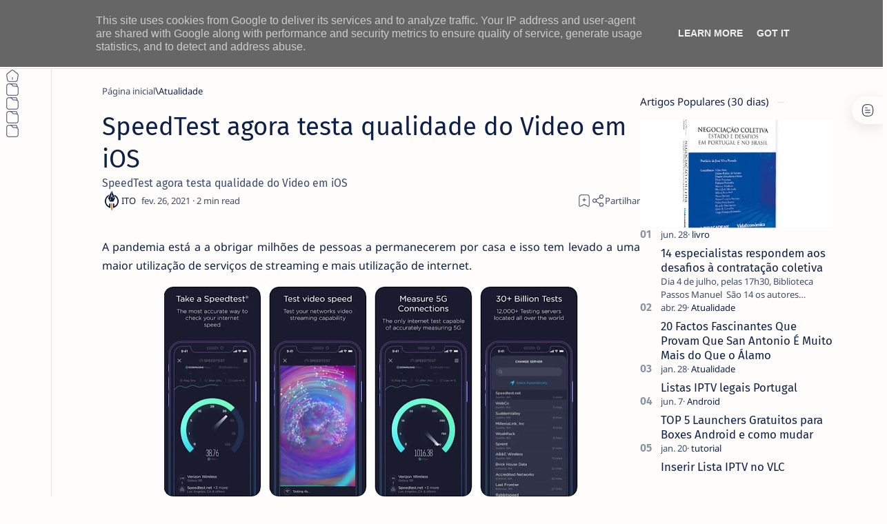

--- FILE ---
content_type: text/javascript; charset=UTF-8
request_url: https://www.netthings.pt/feeds/posts/summary/-/IOS?alt=json-in-script&orderby=updated&start-index=10116&max-results=6&callback=do_related_post_1769371150145
body_size: 1417
content:
// API callback
do_related_post_1769371150145({"version":"1.0","encoding":"UTF-8","feed":{"xmlns":"http://www.w3.org/2005/Atom","xmlns$openSearch":"http://a9.com/-/spec/opensearchrss/1.0/","xmlns$blogger":"http://schemas.google.com/blogger/2008","xmlns$georss":"http://www.georss.org/georss","xmlns$gd":"http://schemas.google.com/g/2005","xmlns$thr":"http://purl.org/syndication/thread/1.0","id":{"$t":"tag:blogger.com,1999:blog-1231294743353126365"},"updated":{"$t":"2026-01-25T04:35:06.070+00:00"},"category":[{"term":"Atualidade"},{"term":"Promoções"},{"term":"hbo"},{"term":"smartphone"},{"term":"Playstation."},{"term":"PrimeVideo"},{"term":"Casa Intiligente"},{"term":"netflix"},{"term":"geekbuying"},{"term":"Android"},{"term":"disneyplus"},{"term":"Box Tv"},{"term":"gearbest"},{"term":"APP"},{"term":"smallgadget"},{"term":"Smartwatch"},{"term":"IOS"},{"term":"Windows"},{"term":"portatil"},{"term":"tomtop"},{"term":"Amazon"},{"term":"appletv"},{"term":"gshopper"},{"term":"Áudio"},{"term":"Review"},{"term":"tv"},{"term":"monitor"},{"term":"rodas"},{"term":"coluna"},{"term":"Kodi"},{"term":"tablet"},{"term":"periferico"},{"term":"sky"},{"term":"fotografia"},{"term":"Xiaomi"},{"term":"bangood"},{"term":"Playstation"},{"term":"livro"},{"term":"pc"},{"term":"Lenovo"},{"term":"impressora"},{"term":"tutorial"},{"term":"MAC"},{"term":"aliexpress"},{"term":"Asus"},{"term":"Acer"},{"term":"plex"},{"term":"disney"},{"term":"Retro"},{"term":"HP"},{"term":"Huawei"},{"term":"Gaming"},{"term":"Google"},{"term":"OPPO"},{"term":"passatempo"},{"term":"linux"},{"term":"tronsmart"},{"term":"raspberry"},{"term":"Baseus"},{"term":"AOC"},{"term":"Canon"},{"term":"Dynabook"},{"term":"Pixel"},{"term":"macos"},{"term":"IA"},{"term":"Samsung"},{"term":"apple"},{"term":"recomendação"},{"term":"Consola"},{"term":"VLC"},{"term":"dhgate"},{"term":"Gemini"},{"term":"comando"},{"term":"Nokia"},{"term":"SPC"},{"term":"TCL"},{"term":"VPN"},{"term":"camara"},{"term":"highlights"},{"term":"lightinthebox"},{"term":"temu"},{"term":"Mecool"},{"term":"Microsoft"},{"term":"Realme"},{"term":"Tp-Link"},{"term":"Wiko"},{"term":"crypto"},{"term":"philips"},{"term":"quad-lock"},{"term":"Cibersegurança"},{"term":"KUU"},{"term":"Mi Box S"},{"term":"PTC"},{"term":"Sharp"},{"term":"Trust"},{"term":"streaming"},{"term":"Ciberataques"},{"term":"Fraude"},{"term":"Garmin"},{"term":"Hama"},{"term":"Kugoo"},{"term":"Logitech"},{"term":"Motorola"},{"term":"Phishing"},{"term":"PixelWatch"},{"term":"Pixelbuds"},{"term":"Prevenção"},{"term":"Proscenic"},{"term":"QNAP"},{"term":"Ransomware"},{"term":"Segway"},{"term":"SoundPeats"},{"term":"Youtube"},{"term":"gadgets"},{"term":"megavirus"},{"term":"mi band"},{"term":"prom tomtop"},{"term":"smart tv"},{"term":"software"},{"term":"stremio"},{"term":"tecnologia"},{"term":"welock"}],"title":{"type":"text","$t":"ITO - NETthings"},"subtitle":{"type":"html","$t":"Explore o melhor da tecnologia em um só lugar. Encontre dicas de Android, iOS, Windows e Linux, além de análises de hardware e guias práticos para Box TV e streaming. Facilitamos sua escolha com recomendações de produtos que realmente valem a pena."},"link":[{"rel":"http://schemas.google.com/g/2005#feed","type":"application/atom+xml","href":"https:\/\/www.netthings.pt\/feeds\/posts\/summary"},{"rel":"self","type":"application/atom+xml","href":"https:\/\/www.blogger.com\/feeds\/1231294743353126365\/posts\/summary\/-\/IOS?alt=json-in-script\u0026start-index=10116\u0026max-results=6\u0026orderby=updated"},{"rel":"alternate","type":"text/html","href":"https:\/\/www.netthings.pt\/search\/label\/IOS"},{"rel":"hub","href":"http://pubsubhubbub.appspot.com/"},{"rel":"previous","type":"application/atom+xml","href":"https:\/\/www.blogger.com\/feeds\/1231294743353126365\/posts\/summary\/-\/IOS\/-\/IOS?alt=json-in-script\u0026start-index=10110\u0026max-results=6\u0026orderby=updated"}],"author":[{"name":{"$t":"ITO"},"uri":{"$t":"http:\/\/www.blogger.com\/profile\/03040227685560277780"},"email":{"$t":"noreply@blogger.com"},"gd$image":{"rel":"http://schemas.google.com/g/2005#thumbnail","width":"32","height":"32","src":"\/\/blogger.googleusercontent.com\/img\/b\/R29vZ2xl\/AVvXsEilNsUF19dPXDBMU2OPrqM9OE6TPCTJtacku1CcddX0KsxzOofTfuw21ORFo-aDXdN5P5CV5ntWoUrp5MfT73cq16t3whJG37XN8_TweCZmfsuardhRHKvRQazwlc7ZZVQ\/s96\/favicon-96x96.png"}}],"generator":{"version":"7.00","uri":"http://www.blogger.com","$t":"Blogger"},"openSearch$totalResults":{"$t":"235"},"openSearch$startIndex":{"$t":"10116"},"openSearch$itemsPerPage":{"$t":"6"}}});

--- FILE ---
content_type: text/javascript; charset=UTF-8
request_url: https://www.netthings.pt/feeds/posts/summary?alt=json-in-script&orderby=updated&max-results=0&callback=do_related_post_start_1769371150145
body_size: 1517
content:
// API callback
do_related_post_start_1769371150145({"version":"1.0","encoding":"UTF-8","feed":{"xmlns":"http://www.w3.org/2005/Atom","xmlns$openSearch":"http://a9.com/-/spec/opensearchrss/1.0/","xmlns$blogger":"http://schemas.google.com/blogger/2008","xmlns$georss":"http://www.georss.org/georss","xmlns$gd":"http://schemas.google.com/g/2005","xmlns$thr":"http://purl.org/syndication/thread/1.0","id":{"$t":"tag:blogger.com,1999:blog-1231294743353126365"},"updated":{"$t":"2026-01-25T04:35:06.070+00:00"},"category":[{"term":"Atualidade"},{"term":"Promoções"},{"term":"hbo"},{"term":"smartphone"},{"term":"Playstation."},{"term":"PrimeVideo"},{"term":"Casa Intiligente"},{"term":"netflix"},{"term":"geekbuying"},{"term":"Android"},{"term":"disneyplus"},{"term":"Box Tv"},{"term":"gearbest"},{"term":"APP"},{"term":"smallgadget"},{"term":"Smartwatch"},{"term":"IOS"},{"term":"Windows"},{"term":"portatil"},{"term":"tomtop"},{"term":"Amazon"},{"term":"appletv"},{"term":"gshopper"},{"term":"Áudio"},{"term":"Review"},{"term":"tv"},{"term":"monitor"},{"term":"rodas"},{"term":"coluna"},{"term":"Kodi"},{"term":"tablet"},{"term":"periferico"},{"term":"sky"},{"term":"fotografia"},{"term":"Xiaomi"},{"term":"bangood"},{"term":"Playstation"},{"term":"livro"},{"term":"pc"},{"term":"Lenovo"},{"term":"impressora"},{"term":"tutorial"},{"term":"MAC"},{"term":"aliexpress"},{"term":"Asus"},{"term":"Acer"},{"term":"plex"},{"term":"disney"},{"term":"Retro"},{"term":"HP"},{"term":"Huawei"},{"term":"Gaming"},{"term":"Google"},{"term":"OPPO"},{"term":"passatempo"},{"term":"linux"},{"term":"tronsmart"},{"term":"raspberry"},{"term":"Baseus"},{"term":"AOC"},{"term":"Canon"},{"term":"Dynabook"},{"term":"Pixel"},{"term":"macos"},{"term":"IA"},{"term":"Samsung"},{"term":"apple"},{"term":"recomendação"},{"term":"Consola"},{"term":"VLC"},{"term":"dhgate"},{"term":"Gemini"},{"term":"comando"},{"term":"Nokia"},{"term":"SPC"},{"term":"TCL"},{"term":"VPN"},{"term":"camara"},{"term":"highlights"},{"term":"lightinthebox"},{"term":"temu"},{"term":"Mecool"},{"term":"Microsoft"},{"term":"Realme"},{"term":"Tp-Link"},{"term":"Wiko"},{"term":"crypto"},{"term":"philips"},{"term":"quad-lock"},{"term":"Cibersegurança"},{"term":"KUU"},{"term":"Mi Box S"},{"term":"PTC"},{"term":"Sharp"},{"term":"Trust"},{"term":"streaming"},{"term":"Ciberataques"},{"term":"Fraude"},{"term":"Garmin"},{"term":"Hama"},{"term":"Kugoo"},{"term":"Logitech"},{"term":"Motorola"},{"term":"Phishing"},{"term":"PixelWatch"},{"term":"Pixelbuds"},{"term":"Prevenção"},{"term":"Proscenic"},{"term":"QNAP"},{"term":"Ransomware"},{"term":"Segway"},{"term":"SoundPeats"},{"term":"Youtube"},{"term":"gadgets"},{"term":"megavirus"},{"term":"mi band"},{"term":"prom tomtop"},{"term":"smart tv"},{"term":"software"},{"term":"stremio"},{"term":"tecnologia"},{"term":"welock"}],"title":{"type":"text","$t":"ITO - NETthings"},"subtitle":{"type":"html","$t":"Explore o melhor da tecnologia em um só lugar. Encontre dicas de Android, iOS, Windows e Linux, além de análises de hardware e guias práticos para Box TV e streaming. Facilitamos sua escolha com recomendações de produtos que realmente valem a pena."},"link":[{"rel":"http://schemas.google.com/g/2005#feed","type":"application/atom+xml","href":"https:\/\/www.netthings.pt\/feeds\/posts\/summary"},{"rel":"self","type":"application/atom+xml","href":"https:\/\/www.blogger.com\/feeds\/1231294743353126365\/posts\/summary?alt=json-in-script\u0026max-results=0\u0026orderby=updated"},{"rel":"alternate","type":"text/html","href":"https:\/\/www.netthings.pt\/"},{"rel":"hub","href":"http://pubsubhubbub.appspot.com/"}],"author":[{"name":{"$t":"ITO"},"uri":{"$t":"http:\/\/www.blogger.com\/profile\/03040227685560277780"},"email":{"$t":"noreply@blogger.com"},"gd$image":{"rel":"http://schemas.google.com/g/2005#thumbnail","width":"32","height":"32","src":"\/\/blogger.googleusercontent.com\/img\/b\/R29vZ2xl\/AVvXsEilNsUF19dPXDBMU2OPrqM9OE6TPCTJtacku1CcddX0KsxzOofTfuw21ORFo-aDXdN5P5CV5ntWoUrp5MfT73cq16t3whJG37XN8_TweCZmfsuardhRHKvRQazwlc7ZZVQ\/s96\/favicon-96x96.png"}}],"generator":{"version":"7.00","uri":"http://www.blogger.com","$t":"Blogger"},"openSearch$totalResults":{"$t":"22365"},"openSearch$startIndex":{"$t":"1"},"openSearch$itemsPerPage":{"$t":"0"}}});